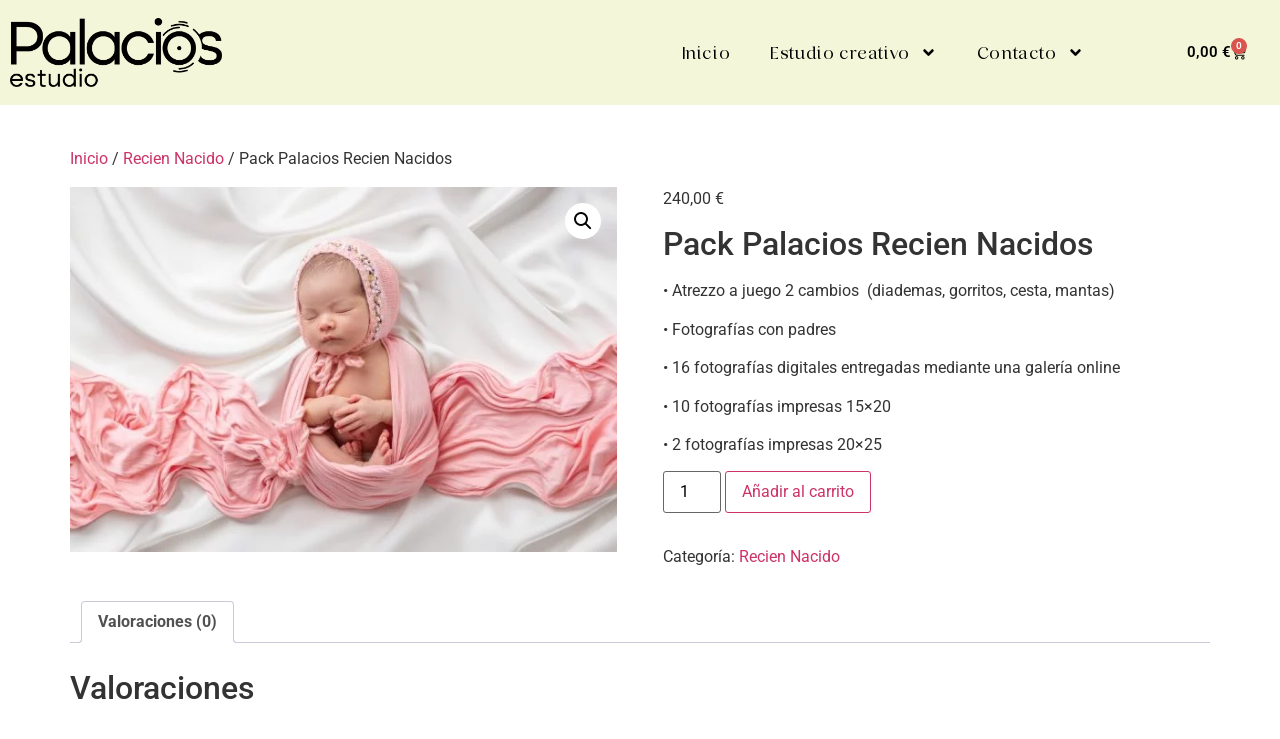

--- FILE ---
content_type: text/css
request_url: https://palaciosestudio.com/wp-content/uploads/elementor/css/post-390.css?ver=1768556887
body_size: 2562
content:
.elementor-390 .elementor-element.elementor-element-139abfc7:not(.elementor-motion-effects-element-type-background), .elementor-390 .elementor-element.elementor-element-139abfc7 > .elementor-motion-effects-container > .elementor-motion-effects-layer{background-color:#F4F6DA;}.elementor-390 .elementor-element.elementor-element-139abfc7 > .elementor-container{max-width:1310px;min-height:105px;}.elementor-390 .elementor-element.elementor-element-139abfc7{transition:background 0.3s, border 0.3s, border-radius 0.3s, box-shadow 0.3s;margin-top:0px;margin-bottom:-90px;z-index:10;}.elementor-390 .elementor-element.elementor-element-139abfc7 > .elementor-background-overlay{transition:background 0.3s, border-radius 0.3s, opacity 0.3s;}.elementor-bc-flex-widget .elementor-390 .elementor-element.elementor-element-228121fd.elementor-column .elementor-widget-wrap{align-items:center;}.elementor-390 .elementor-element.elementor-element-228121fd.elementor-column.elementor-element[data-element_type="column"] > .elementor-widget-wrap.elementor-element-populated{align-content:center;align-items:center;}.elementor-widget-image .widget-image-caption{color:var( --e-global-color-text );font-family:var( --e-global-typography-text-font-family ), Sans-serif;font-weight:var( --e-global-typography-text-font-weight );}.elementor-390 .elementor-element.elementor-element-324ee7d{text-align:start;}.elementor-390 .elementor-element.elementor-element-324ee7d img{width:212px;}.elementor-bc-flex-widget .elementor-390 .elementor-element.elementor-element-3c9fde6f.elementor-column .elementor-widget-wrap{align-items:center;}.elementor-390 .elementor-element.elementor-element-3c9fde6f.elementor-column.elementor-element[data-element_type="column"] > .elementor-widget-wrap.elementor-element-populated{align-content:center;align-items:center;}.elementor-390 .elementor-element.elementor-element-3c9fde6f > .elementor-element-populated{margin:0px -100px 0px 400px;--e-column-margin-right:-100px;--e-column-margin-left:400px;padding:0px 0px 0px 0px;}.elementor-widget-nav-menu .elementor-nav-menu .elementor-item{font-family:var( --e-global-typography-primary-font-family ), Sans-serif;font-weight:var( --e-global-typography-primary-font-weight );}.elementor-widget-nav-menu .elementor-nav-menu--main .elementor-item{color:var( --e-global-color-text );fill:var( --e-global-color-text );}.elementor-widget-nav-menu .elementor-nav-menu--main .elementor-item:hover,
					.elementor-widget-nav-menu .elementor-nav-menu--main .elementor-item.elementor-item-active,
					.elementor-widget-nav-menu .elementor-nav-menu--main .elementor-item.highlighted,
					.elementor-widget-nav-menu .elementor-nav-menu--main .elementor-item:focus{color:var( --e-global-color-accent );fill:var( --e-global-color-accent );}.elementor-widget-nav-menu .elementor-nav-menu--main:not(.e--pointer-framed) .elementor-item:before,
					.elementor-widget-nav-menu .elementor-nav-menu--main:not(.e--pointer-framed) .elementor-item:after{background-color:var( --e-global-color-accent );}.elementor-widget-nav-menu .e--pointer-framed .elementor-item:before,
					.elementor-widget-nav-menu .e--pointer-framed .elementor-item:after{border-color:var( --e-global-color-accent );}.elementor-widget-nav-menu{--e-nav-menu-divider-color:var( --e-global-color-text );}.elementor-widget-nav-menu .elementor-nav-menu--dropdown .elementor-item, .elementor-widget-nav-menu .elementor-nav-menu--dropdown  .elementor-sub-item{font-family:var( --e-global-typography-accent-font-family ), Sans-serif;font-weight:var( --e-global-typography-accent-font-weight );}.elementor-390 .elementor-element.elementor-element-7c0a21c5{width:var( --container-widget-width, 104.52% );max-width:104.52%;--container-widget-width:104.52%;--container-widget-flex-grow:0;--e-nav-menu-horizontal-menu-item-margin:calc( 40px / 2 );--nav-menu-icon-size:25px;}.elementor-390 .elementor-element.elementor-element-7c0a21c5 > .elementor-widget-container{margin:0px 100px 0px 0px;}.elementor-390 .elementor-element.elementor-element-7c0a21c5 .elementor-menu-toggle{margin-left:auto;background-color:#FFFFFF00;border-width:0px;border-radius:0px;}.elementor-390 .elementor-element.elementor-element-7c0a21c5 .elementor-nav-menu .elementor-item{font-family:"Nelhim", Sans-serif;font-size:17px;font-weight:500;letter-spacing:0.6px;}.elementor-390 .elementor-element.elementor-element-7c0a21c5 .elementor-nav-menu--main .elementor-item{color:#000000;fill:#000000;padding-left:0px;padding-right:0px;padding-top:10px;padding-bottom:10px;}.elementor-390 .elementor-element.elementor-element-7c0a21c5 .elementor-nav-menu--main .elementor-item:hover,
					.elementor-390 .elementor-element.elementor-element-7c0a21c5 .elementor-nav-menu--main .elementor-item.elementor-item-active,
					.elementor-390 .elementor-element.elementor-element-7c0a21c5 .elementor-nav-menu--main .elementor-item.highlighted,
					.elementor-390 .elementor-element.elementor-element-7c0a21c5 .elementor-nav-menu--main .elementor-item:focus{color:#000000;fill:#000000;}.elementor-390 .elementor-element.elementor-element-7c0a21c5 .elementor-nav-menu--main:not(.e--pointer-framed) .elementor-item:before,
					.elementor-390 .elementor-element.elementor-element-7c0a21c5 .elementor-nav-menu--main:not(.e--pointer-framed) .elementor-item:after{background-color:#000000;}.elementor-390 .elementor-element.elementor-element-7c0a21c5 .e--pointer-framed .elementor-item:before,
					.elementor-390 .elementor-element.elementor-element-7c0a21c5 .e--pointer-framed .elementor-item:after{border-color:#000000;}.elementor-390 .elementor-element.elementor-element-7c0a21c5 .elementor-nav-menu--main .elementor-item.elementor-item-active{color:#000000;}.elementor-390 .elementor-element.elementor-element-7c0a21c5 .elementor-nav-menu--main:not(.e--pointer-framed) .elementor-item.elementor-item-active:before,
					.elementor-390 .elementor-element.elementor-element-7c0a21c5 .elementor-nav-menu--main:not(.e--pointer-framed) .elementor-item.elementor-item-active:after{background-color:#000000;}.elementor-390 .elementor-element.elementor-element-7c0a21c5 .e--pointer-framed .elementor-item.elementor-item-active:before,
					.elementor-390 .elementor-element.elementor-element-7c0a21c5 .e--pointer-framed .elementor-item.elementor-item-active:after{border-color:#000000;}.elementor-390 .elementor-element.elementor-element-7c0a21c5 .e--pointer-framed .elementor-item:before{border-width:2px;}.elementor-390 .elementor-element.elementor-element-7c0a21c5 .e--pointer-framed.e--animation-draw .elementor-item:before{border-width:0 0 2px 2px;}.elementor-390 .elementor-element.elementor-element-7c0a21c5 .e--pointer-framed.e--animation-draw .elementor-item:after{border-width:2px 2px 0 0;}.elementor-390 .elementor-element.elementor-element-7c0a21c5 .e--pointer-framed.e--animation-corners .elementor-item:before{border-width:2px 0 0 2px;}.elementor-390 .elementor-element.elementor-element-7c0a21c5 .e--pointer-framed.e--animation-corners .elementor-item:after{border-width:0 2px 2px 0;}.elementor-390 .elementor-element.elementor-element-7c0a21c5 .e--pointer-underline .elementor-item:after,
					 .elementor-390 .elementor-element.elementor-element-7c0a21c5 .e--pointer-overline .elementor-item:before,
					 .elementor-390 .elementor-element.elementor-element-7c0a21c5 .e--pointer-double-line .elementor-item:before,
					 .elementor-390 .elementor-element.elementor-element-7c0a21c5 .e--pointer-double-line .elementor-item:after{height:2px;}.elementor-390 .elementor-element.elementor-element-7c0a21c5 .elementor-nav-menu--main:not(.elementor-nav-menu--layout-horizontal) .elementor-nav-menu > li:not(:last-child){margin-bottom:40px;}.elementor-390 .elementor-element.elementor-element-7c0a21c5 .elementor-nav-menu--dropdown a, .elementor-390 .elementor-element.elementor-element-7c0a21c5 .elementor-menu-toggle{color:#3d4459;fill:#3d4459;}.elementor-390 .elementor-element.elementor-element-7c0a21c5 .elementor-nav-menu--dropdown{background-color:#FFFFFF;}.elementor-390 .elementor-element.elementor-element-7c0a21c5 .elementor-nav-menu--dropdown a:hover,
					.elementor-390 .elementor-element.elementor-element-7c0a21c5 .elementor-nav-menu--dropdown a:focus,
					.elementor-390 .elementor-element.elementor-element-7c0a21c5 .elementor-nav-menu--dropdown a.elementor-item-active,
					.elementor-390 .elementor-element.elementor-element-7c0a21c5 .elementor-nav-menu--dropdown a.highlighted,
					.elementor-390 .elementor-element.elementor-element-7c0a21c5 .elementor-menu-toggle:hover,
					.elementor-390 .elementor-element.elementor-element-7c0a21c5 .elementor-menu-toggle:focus{color:#4632da;}.elementor-390 .elementor-element.elementor-element-7c0a21c5 .elementor-nav-menu--dropdown a:hover,
					.elementor-390 .elementor-element.elementor-element-7c0a21c5 .elementor-nav-menu--dropdown a:focus,
					.elementor-390 .elementor-element.elementor-element-7c0a21c5 .elementor-nav-menu--dropdown a.elementor-item-active,
					.elementor-390 .elementor-element.elementor-element-7c0a21c5 .elementor-nav-menu--dropdown a.highlighted{background-color:#ffffff;}.elementor-390 .elementor-element.elementor-element-7c0a21c5 .elementor-nav-menu--dropdown a.elementor-item-active{color:#4632da;}.elementor-390 .elementor-element.elementor-element-7c0a21c5 .elementor-nav-menu--dropdown .elementor-item, .elementor-390 .elementor-element.elementor-element-7c0a21c5 .elementor-nav-menu--dropdown  .elementor-sub-item{font-family:"Montserrat", Sans-serif;}.elementor-390 .elementor-element.elementor-element-7c0a21c5 .elementor-nav-menu--main .elementor-nav-menu--dropdown, .elementor-390 .elementor-element.elementor-element-7c0a21c5 .elementor-nav-menu__container.elementor-nav-menu--dropdown{box-shadow:0px 2px 15px 0px rgba(0,0,0,0.1);}.elementor-390 .elementor-element.elementor-element-7c0a21c5 .elementor-nav-menu--dropdown a{padding-left:16px;padding-right:16px;padding-top:15px;padding-bottom:15px;}.elementor-390 .elementor-element.elementor-element-7c0a21c5 .elementor-nav-menu--dropdown li:not(:last-child){border-style:solid;border-color:#efefef;border-bottom-width:1px;}.elementor-390 .elementor-element.elementor-element-7c0a21c5 .elementor-nav-menu--main > .elementor-nav-menu > li > .elementor-nav-menu--dropdown, .elementor-390 .elementor-element.elementor-element-7c0a21c5 .elementor-nav-menu__container.elementor-nav-menu--dropdown{margin-top:0px !important;}.elementor-390 .elementor-element.elementor-element-7c0a21c5 div.elementor-menu-toggle{color:#ffffff;}.elementor-390 .elementor-element.elementor-element-7c0a21c5 div.elementor-menu-toggle svg{fill:#ffffff;}.elementor-390 .elementor-element.elementor-element-7c0a21c5 div.elementor-menu-toggle:hover, .elementor-390 .elementor-element.elementor-element-7c0a21c5 div.elementor-menu-toggle:focus{color:#ffffff;}.elementor-390 .elementor-element.elementor-element-7c0a21c5 div.elementor-menu-toggle:hover svg, .elementor-390 .elementor-element.elementor-element-7c0a21c5 div.elementor-menu-toggle:focus svg{fill:#ffffff;}.elementor-bc-flex-widget .elementor-390 .elementor-element.elementor-element-43b9fb90.elementor-column .elementor-widget-wrap{align-items:center;}.elementor-390 .elementor-element.elementor-element-43b9fb90.elementor-column.elementor-element[data-element_type="column"] > .elementor-widget-wrap.elementor-element-populated{align-content:center;align-items:center;}.elementor-390 .elementor-element.elementor-element-43b9fb90 > .elementor-element-populated{padding:0px 0px 0px 0px;}.elementor-widget-woocommerce-menu-cart .elementor-menu-cart__toggle .elementor-button{font-family:var( --e-global-typography-primary-font-family ), Sans-serif;font-weight:var( --e-global-typography-primary-font-weight );}.elementor-widget-woocommerce-menu-cart .elementor-menu-cart__product-name a{font-family:var( --e-global-typography-primary-font-family ), Sans-serif;font-weight:var( --e-global-typography-primary-font-weight );}.elementor-widget-woocommerce-menu-cart .elementor-menu-cart__product-price{font-family:var( --e-global-typography-primary-font-family ), Sans-serif;font-weight:var( --e-global-typography-primary-font-weight );}.elementor-widget-woocommerce-menu-cart .elementor-menu-cart__footer-buttons .elementor-button{font-family:var( --e-global-typography-primary-font-family ), Sans-serif;font-weight:var( --e-global-typography-primary-font-weight );}.elementor-widget-woocommerce-menu-cart .elementor-menu-cart__footer-buttons a.elementor-button--view-cart{font-family:var( --e-global-typography-primary-font-family ), Sans-serif;font-weight:var( --e-global-typography-primary-font-weight );}.elementor-widget-woocommerce-menu-cart .elementor-menu-cart__footer-buttons a.elementor-button--checkout{font-family:var( --e-global-typography-primary-font-family ), Sans-serif;font-weight:var( --e-global-typography-primary-font-weight );}.elementor-widget-woocommerce-menu-cart .woocommerce-mini-cart__empty-message{font-family:var( --e-global-typography-primary-font-family ), Sans-serif;font-weight:var( --e-global-typography-primary-font-weight );}.elementor-390 .elementor-element.elementor-element-576ef5f8{--divider-style:solid;--subtotal-divider-style:solid;--view-cart-button-display:none;--cart-footer-layout:1fr;--elementor-remove-from-cart-button:none;--remove-from-cart-button:block;--toggle-button-text-color:#000000;--toggle-button-icon-color:#000000;--toggle-button-border-color:#02010100;--toggle-button-hover-text-color:#000000;--toggle-button-hover-border-color:#02010100;--cart-border-style:none;}.elementor-390 .elementor-element.elementor-element-576ef5f8 .widget_shopping_cart_content{--subtotal-divider-left-width:0;--subtotal-divider-right-width:0;}.elementor-390 .elementor-element.elementor-element-057d473{--display:flex;}.elementor-widget-theme-site-title .elementor-heading-title{font-family:var( --e-global-typography-primary-font-family ), Sans-serif;font-weight:var( --e-global-typography-primary-font-weight );color:var( --e-global-color-primary );}.elementor-theme-builder-content-area{height:400px;}.elementor-location-header:before, .elementor-location-footer:before{content:"";display:table;clear:both;}@media(max-width:1024px){.elementor-390 .elementor-element.elementor-element-228121fd > .elementor-element-populated{padding:0% 0% 0% 5%;}.elementor-390 .elementor-element.elementor-element-3c9fde6f > .elementor-element-populated{margin:0px 0px 0px 0px;--e-column-margin-right:0px;--e-column-margin-left:0px;padding:0% 0% 0% 5%;}.elementor-390 .elementor-element.elementor-element-7c0a21c5 > .elementor-widget-container{padding:0px 10px 0px 0px;}.elementor-390 .elementor-element.elementor-element-7c0a21c5 .elementor-nav-menu--dropdown .elementor-item, .elementor-390 .elementor-element.elementor-element-7c0a21c5 .elementor-nav-menu--dropdown  .elementor-sub-item{font-size:16px;}.elementor-390 .elementor-element.elementor-element-7c0a21c5 .elementor-nav-menu--dropdown a{padding-top:25px;padding-bottom:25px;}.elementor-390 .elementor-element.elementor-element-7c0a21c5 .elementor-nav-menu--main > .elementor-nav-menu > li > .elementor-nav-menu--dropdown, .elementor-390 .elementor-element.elementor-element-7c0a21c5 .elementor-nav-menu__container.elementor-nav-menu--dropdown{margin-top:25px !important;}.elementor-390 .elementor-element.elementor-element-43b9fb90 > .elementor-element-populated{padding:0% 0% 0% 5%;}}@media(min-width:768px){.elementor-390 .elementor-element.elementor-element-228121fd{width:22%;}.elementor-390 .elementor-element.elementor-element-3c9fde6f{width:68.748%;}.elementor-390 .elementor-element.elementor-element-43b9fb90{width:8.554%;}}@media(max-width:1024px) and (min-width:768px){.elementor-390 .elementor-element.elementor-element-228121fd{width:50%;}.elementor-390 .elementor-element.elementor-element-3c9fde6f{width:25%;}.elementor-390 .elementor-element.elementor-element-43b9fb90{width:25%;}}@media(max-width:767px){.elementor-390 .elementor-element.elementor-element-139abfc7{padding:0px 0px 0px 0px;}.elementor-390 .elementor-element.elementor-element-228121fd{width:50%;}.elementor-390 .elementor-element.elementor-element-228121fd > .elementor-element-populated{padding:0px 0px 0px 20px;}.elementor-390 .elementor-element.elementor-element-324ee7d{text-align:start;}.elementor-390 .elementor-element.elementor-element-3c9fde6f{width:25%;}.elementor-390 .elementor-element.elementor-element-3c9fde6f > .elementor-element-populated{padding:0px 0px 0px 0px;}.elementor-390 .elementor-element.elementor-element-7c0a21c5 > .elementor-widget-container{margin:0px 25px 0px 0px;padding:0px 0px 0px 0px;}.elementor-390 .elementor-element.elementor-element-7c0a21c5 .elementor-nav-menu--main > .elementor-nav-menu > li > .elementor-nav-menu--dropdown, .elementor-390 .elementor-element.elementor-element-7c0a21c5 .elementor-nav-menu__container.elementor-nav-menu--dropdown{margin-top:25px !important;}.elementor-390 .elementor-element.elementor-element-43b9fb90{width:25%;}.elementor-390 .elementor-element.elementor-element-43b9fb90 > .elementor-element-populated{margin:0px 0px 0px -20px;--e-column-margin-right:0px;--e-column-margin-left:-20px;padding:0px 0px 0px 0px;}}/* Start Custom Fonts CSS */@font-face {
	font-family: 'Nelhim';
	font-style: normal;
	font-weight: normal;
	font-display: auto;
	src: url('https://palaciosestudio.com/wp-content/uploads/2023/08/Nephilm.ttf') format('truetype');
}
/* End Custom Fonts CSS */

--- FILE ---
content_type: text/css
request_url: https://palaciosestudio.com/wp-content/uploads/elementor/css/post-216.css?ver=1768556309
body_size: 1283
content:
.elementor-216 .elementor-element.elementor-element-4026748e > .elementor-container > .elementor-column > .elementor-widget-wrap{align-content:flex-start;align-items:flex-start;}.elementor-216 .elementor-element.elementor-element-4026748e:not(.elementor-motion-effects-element-type-background), .elementor-216 .elementor-element.elementor-element-4026748e > .elementor-motion-effects-container > .elementor-motion-effects-layer{background-color:#F4F6DA;}.elementor-216 .elementor-element.elementor-element-4026748e > .elementor-container{max-width:1310px;min-height:351px;}.elementor-216 .elementor-element.elementor-element-4026748e{transition:background 0.3s, border 0.3s, border-radius 0.3s, box-shadow 0.3s;padding:50px 0px 2px 0px;}.elementor-216 .elementor-element.elementor-element-4026748e > .elementor-background-overlay{transition:background 0.3s, border-radius 0.3s, opacity 0.3s;}.elementor-widget-heading .elementor-heading-title{font-family:var( --e-global-typography-primary-font-family ), Sans-serif;font-weight:var( --e-global-typography-primary-font-weight );color:var( --e-global-color-primary );}.elementor-216 .elementor-element.elementor-element-6fc45a30 .elementor-heading-title{font-family:"Nelhim", Sans-serif;font-size:32px;font-weight:500;color:#000000;}.elementor-widget-text-editor{font-family:var( --e-global-typography-text-font-family ), Sans-serif;font-weight:var( --e-global-typography-text-font-weight );color:var( --e-global-color-text );}.elementor-widget-text-editor.elementor-drop-cap-view-stacked .elementor-drop-cap{background-color:var( --e-global-color-primary );}.elementor-widget-text-editor.elementor-drop-cap-view-framed .elementor-drop-cap, .elementor-widget-text-editor.elementor-drop-cap-view-default .elementor-drop-cap{color:var( --e-global-color-primary );border-color:var( --e-global-color-primary );}.elementor-216 .elementor-element.elementor-element-d667eb2{color:#000000;}.elementor-216 .elementor-element.elementor-element-dc4e48a{--grid-template-columns:repeat(0, auto);--icon-size:18px;--grid-column-gap:5px;--grid-row-gap:0px;}.elementor-216 .elementor-element.elementor-element-dc4e48a .elementor-widget-container{text-align:left;}.elementor-216 .elementor-element.elementor-element-dc4e48a .elementor-social-icon{background-color:#000000;}.elementor-216 .elementor-element.elementor-element-dc4e48a .elementor-social-icon i{color:#FFFFFF;}.elementor-216 .elementor-element.elementor-element-dc4e48a .elementor-social-icon svg{fill:#FFFFFF;}.elementor-widget-icon-list .elementor-icon-list-item:not(:last-child):after{border-color:var( --e-global-color-text );}.elementor-widget-icon-list .elementor-icon-list-icon i{color:var( --e-global-color-primary );}.elementor-widget-icon-list .elementor-icon-list-icon svg{fill:var( --e-global-color-primary );}.elementor-widget-icon-list .elementor-icon-list-item > .elementor-icon-list-text, .elementor-widget-icon-list .elementor-icon-list-item > a{font-family:var( --e-global-typography-text-font-family ), Sans-serif;font-weight:var( --e-global-typography-text-font-weight );}.elementor-widget-icon-list .elementor-icon-list-text{color:var( --e-global-color-secondary );}.elementor-216 .elementor-element.elementor-element-b3ab1f6 .elementor-icon-list-icon i{transition:color 0.3s;}.elementor-216 .elementor-element.elementor-element-b3ab1f6 .elementor-icon-list-icon svg{transition:fill 0.3s;}.elementor-216 .elementor-element.elementor-element-b3ab1f6{--e-icon-list-icon-size:14px;--icon-vertical-offset:0px;}.elementor-216 .elementor-element.elementor-element-b3ab1f6 .elementor-icon-list-text{text-shadow:0px 0px 10px rgba(0,0,0,0.3);color:#000000;transition:color 0.3s;}.elementor-216 .elementor-element.elementor-element-b3ab1f6 .elementor-icon-list-item:hover .elementor-icon-list-text{color:#000000;}.elementor-216 .elementor-element.elementor-element-4c00502 > .elementor-widget-container{margin:20px 0px 0px 0px;padding:0px 0px 0px 0px;}.elementor-216 .elementor-element.elementor-element-4c00502{color:#000000;}.elementor-widget-image .widget-image-caption{color:var( --e-global-color-text );font-family:var( --e-global-typography-text-font-family ), Sans-serif;font-weight:var( --e-global-typography-text-font-weight );}.elementor-216 .elementor-element.elementor-element-f7211b2{text-align:end;}.elementor-216 .elementor-element.elementor-element-311bb70 > .elementor-widget-container{margin:10px 0px 0px 0px;}.elementor-216 .elementor-element.elementor-element-311bb70{text-align:end;color:#000000;}.elementor-216 .elementor-element.elementor-element-39502ce > .elementor-widget-container{margin:10px 0px 0px 0px;}.elementor-216 .elementor-element.elementor-element-39502ce{text-align:end;color:#000000;}.elementor-216 .elementor-element.elementor-element-3c55ec9 > .elementor-widget-container{margin:0px 0px 0px 0px;}.elementor-216 .elementor-element.elementor-element-3c55ec9{text-align:end;color:#FFFFFF;}.elementor-theme-builder-content-area{height:400px;}.elementor-location-header:before, .elementor-location-footer:before{content:"";display:table;clear:both;}@media(max-width:1024px){.elementor-216 .elementor-element.elementor-element-4026748e{padding:25px 25px 50px 25px;}.elementor-216 .elementor-element.elementor-element-d667eb2 > .elementor-widget-container{margin:0px 0px 0px 0px;}.elementor-216 .elementor-element.elementor-element-3d96e2a1.elementor-column > .elementor-widget-wrap{justify-content:center;}.elementor-216 .elementor-element.elementor-element-f7211b2{text-align:end;}.elementor-216 .elementor-element.elementor-element-311bb70 > .elementor-widget-container{margin:137px 0px 0px 0px;}.elementor-216 .elementor-element.elementor-element-311bb70{text-align:end;}.elementor-216 .elementor-element.elementor-element-39502ce{text-align:start;}.elementor-216 .elementor-element.elementor-element-3c55ec9{text-align:start;}}@media(max-width:767px){.elementor-216 .elementor-element.elementor-element-4026748e > .elementor-container{min-height:351px;}.elementor-216 .elementor-element.elementor-element-4026748e{padding:20px 020px 30px 20px;}.elementor-216 .elementor-element.elementor-element-568262a0{width:100%;}.elementor-216 .elementor-element.elementor-element-d667eb2 > .elementor-widget-container{margin:0px 0px 0px 0px;}.elementor-216 .elementor-element.elementor-element-3fe9fa15{width:50%;}.elementor-216 .elementor-element.elementor-element-55b9fafa{width:50%;}.elementor-216 .elementor-element.elementor-element-55b9fafa > .elementor-element-populated{margin:30px 0px 0px 0px;--e-column-margin-right:0px;--e-column-margin-left:0px;}.elementor-216 .elementor-element.elementor-element-3d96e2a1{width:100%;}.elementor-216 .elementor-element.elementor-element-3d96e2a1 > .elementor-element-populated{margin:30px 0px 0px 0px;--e-column-margin-right:0px;--e-column-margin-left:0px;}.elementor-216 .elementor-element.elementor-element-39502ce{text-align:end;}.elementor-216 .elementor-element.elementor-element-3c55ec9{text-align:end;}}@media(min-width:768px){.elementor-216 .elementor-element.elementor-element-568262a0{width:36.423%;}.elementor-216 .elementor-element.elementor-element-3fe9fa15{width:13.554%;}}@media(max-width:1024px) and (min-width:768px){.elementor-216 .elementor-element.elementor-element-568262a0{width:43%;}.elementor-216 .elementor-element.elementor-element-3fe9fa15{width:3%;}.elementor-216 .elementor-element.elementor-element-55b9fafa{width:27%;}.elementor-216 .elementor-element.elementor-element-3d96e2a1{width:25%;}}